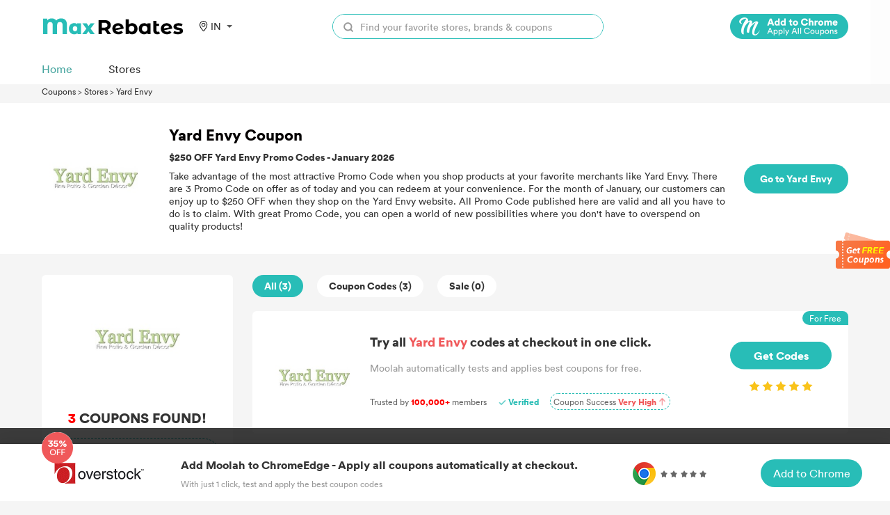

--- FILE ---
content_type: image/svg+xml
request_url: https://cdn.55haitao.com/bbs/data/attachment/store/202301111016_do4u8i2mSv.svg
body_size: 1598
content:
<?xml version="1.0" encoding="UTF-8"?>
<svg width="92px" height="16px" viewBox="0 0 92 16" version="1.1" xmlns="http://www.w3.org/2000/svg" xmlns:xlink="http://www.w3.org/1999/xlink">
    <title>编组</title>
    <g id="页面-1" stroke="none" stroke-width="1" fill="none" fill-rule="evenodd">
        <g id="Max-商家页" transform="translate(-802.000000, -367.000000)" fill="#F9C31A">
            <g id="编组-2" transform="translate(773.000000, 311.000000)">
                <g id="编组" transform="translate(29.000000, 56.000000)">
                    <polygon id="星形" points="46 12 41.297718 14.472136 42.1957739 9.23606798 38.3915479 5.52786405 43.648859 4.76393202 46 0 48.351141 4.76393202 53.6084521 5.52786405 49.8042261 9.23606798 50.702282 14.472136"></polygon>
                    <polygon id="星形备份-2" points="65 12 60.297718 14.472136 61.1957739 9.23606798 57.3915479 5.52786405 62.648859 4.76393202 65 0 67.351141 4.76393202 72.6084521 5.52786405 68.8042261 9.23606798 69.702282 14.472136"></polygon>
                    <polygon id="星形备份-4" points="84 12 79.297718 14.472136 80.1957739 9.23606798 76.3915479 5.52786405 81.648859 4.76393202 84 0 86.351141 4.76393202 91.6084521 5.52786405 87.8042261 9.23606798 88.702282 14.472136"></polygon>
                    <polygon id="星形备份" points="27 12 22.297718 14.472136 23.1957739 9.23606798 19.3915479 5.52786405 24.648859 4.76393202 27 0 29.351141 4.76393202 34.6084521 5.52786405 30.8042261 9.23606798 31.702282 14.472136"></polygon>
                    <polygon id="星形备份-3" points="8 12 3.29771798 14.472136 4.19577393 9.23606798 0.39154787 5.52786405 5.64885899 4.76393202 8 0 10.351141 4.76393202 15.6084521 5.52786405 11.8042261 9.23606798 12.702282 14.472136"></polygon>
                </g>
            </g>
        </g>
    </g>
</svg>